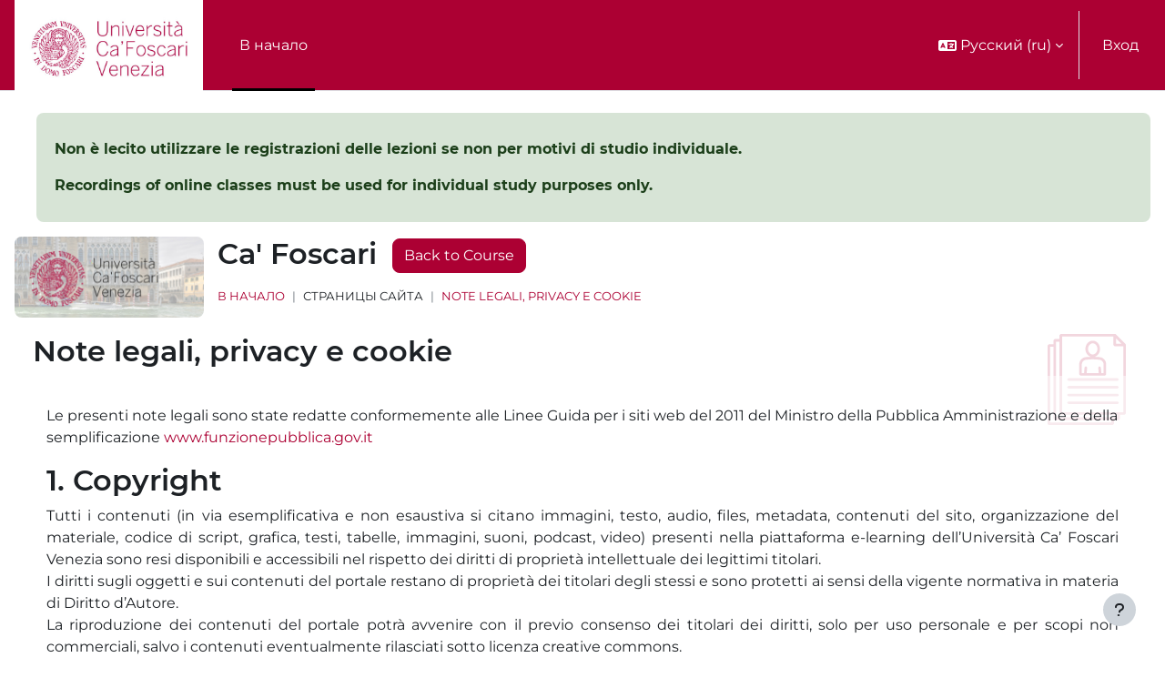

--- FILE ---
content_type: text/html; charset=utf-8
request_url: https://moodle.unive.it/mod/page/view.php?id=25296&lang=ru
body_size: 15756
content:
<!DOCTYPE html>

<html  dir="ltr" lang="ru" xml:lang="ru">
<head>


    <title>Ca' Foscari: Note legali, privacy e cookie | Ca' Foscari</title>
    <link rel="icon" type="image/png" sizes="144x144" href="https://moodle.unive.it/pluginfile.php/1/theme_continuum/allfavicon/1596640468/android-icon-144x144.png">
    <link rel="icon" type="image/png" sizes="192x192" href="https://moodle.unive.it/pluginfile.php/1/theme_continuum/allfavicon/1596640468/android-icon-192x192.png">
    <link rel="icon" type="image/png" sizes="36x36" href="https://moodle.unive.it/pluginfile.php/1/theme_continuum/allfavicon/1596640468/android-icon-36x36.png">
    <link rel="icon" type="image/png" sizes="48x48" href="https://moodle.unive.it/pluginfile.php/1/theme_continuum/allfavicon/1596640468/android-icon-48x48.png">
    <link rel="icon" type="image/png" sizes="72x72" href="https://moodle.unive.it/pluginfile.php/1/theme_continuum/allfavicon/1596640468/android-icon-72x72.png">
    <link rel="icon" type="image/png" sizes="96x96" href="https://moodle.unive.it/pluginfile.php/1/theme_continuum/allfavicon/1596640468/android-icon-96x96.png">
    <link rel="apple-touch-icon"  href="https://moodle.unive.it/pluginfile.php/1/theme_continuum/allfavicon/1596640468/apple-icon-114x114.png">
    <link rel="apple-touch-icon"  href="https://moodle.unive.it/pluginfile.php/1/theme_continuum/allfavicon/1596640468/apple-icon-120x120.png">
    <link rel="apple-touch-icon"  href="https://moodle.unive.it/pluginfile.php/1/theme_continuum/allfavicon/1596640468/apple-icon-144x144.png">
    <link rel="apple-touch-icon"  href="https://moodle.unive.it/pluginfile.php/1/theme_continuum/allfavicon/1596640468/apple-icon-152x152.png">
    <link rel="apple-touch-icon"  href="https://moodle.unive.it/pluginfile.php/1/theme_continuum/allfavicon/1596640468/apple-icon-180x180.png">
    <link rel="apple-touch-icon"  href="https://moodle.unive.it/pluginfile.php/1/theme_continuum/allfavicon/1596640468/apple-icon-57x57.png">
    <link rel="apple-touch-icon"  href="https://moodle.unive.it/pluginfile.php/1/theme_continuum/allfavicon/1596640468/apple-icon-60x60.png">
    <link rel="apple-touch-icon"  href="https://moodle.unive.it/pluginfile.php/1/theme_continuum/allfavicon/1596640468/apple-icon-72x72.png">
    <link rel="apple-touch-icon"  href="https://moodle.unive.it/pluginfile.php/1/theme_continuum/allfavicon/1596640468/apple-icon-76x76.png">
    <link rel="apple-touch-icon"  href="https://moodle.unive.it/pluginfile.php/1/theme_continuum/allfavicon/1596640468/apple-icon-precomposed.png">
    <link rel="apple-touch-icon"  href="https://moodle.unive.it/pluginfile.php/1/theme_continuum/allfavicon/1596640468/apple-icon.png">
    <link rel="shortcut icon" href="https://moodle.unive.it/pluginfile.php/1/theme_continuum/allfavicon/1596640468/favicon.ico" />
    <meta name="msapplication-TileImage" content="https://moodle.unive.it/pluginfile.php/1/theme_continuum/allfavicon/1596640468/ms-icon-144x144.png">
    <meta name="msapplication-TileImage" content="https://moodle.unive.it/pluginfile.php/1/theme_continuum/allfavicon/1596640468/ms-icon-150x150.png">
    <meta name="msapplication-TileImage" content="https://moodle.unive.it/pluginfile.php/1/theme_continuum/allfavicon/1596640468/ms-icon-310x310.png">
    <meta name="msapplication-TileImage" content="https://moodle.unive.it/pluginfile.php/1/theme_continuum/allfavicon/1596640468/ms-icon-70x70.png">
    <meta name="msapplication-TileColor" content="#ffffff">
    <meta name="theme-color" content="#ffffff">
    <link rel="preconnect" href="https://fonts.gstatic.com">
     <style>
     </style>

    

    <meta http-equiv="Content-Type" content="text/html; charset=utf-8" />
<meta name="keywords" content="Ca' Foscari: Note legali, privacy e cookie | Ca' Foscari" />
<link rel="stylesheet" type="text/css" href="https://moodle.unive.it/theme/yui_combo.php?rollup/3.18.1/yui-moodlesimple-min.css" /><script id="firstthemesheet" type="text/css">/** Required in order to fix style inclusion problems in IE with YUI **/</script><link rel="stylesheet" type="text/css" href="https://moodle.unive.it/theme/styles.php/continuum/1769008520_1768186240/all" />
<script>
//<![CDATA[
var M = {}; M.yui = {};
M.pageloadstarttime = new Date();
M.cfg = {"wwwroot":"https:\/\/moodle.unive.it","apibase":"https:\/\/moodle.unive.it\/r.php\/api","homeurl":{},"sesskey":"ivv9dBqdGe","sessiontimeout":"14400","sessiontimeoutwarning":1200,"themerev":"1769008520","slasharguments":1,"theme":"continuum","iconsystemmodule":"core\/icon_system_fontawesome","jsrev":"1768186080","admin":"admin","svgicons":true,"usertimezone":"\u0415\u0432\u0440\u043e\u043f\u0430\/\u0420\u0438\u043c","language":"ru","courseId":1,"courseContextId":2,"contextid":53144,"contextInstanceId":25296,"langrev":1769051523,"templaterev":"1768186080","siteId":1,"userId":0};var yui1ConfigFn = function(me) {if(/-skin|reset|fonts|grids|base/.test(me.name)){me.type='css';me.path=me.path.replace(/\.js/,'.css');me.path=me.path.replace(/\/yui2-skin/,'/assets/skins/sam/yui2-skin')}};
var yui2ConfigFn = function(me) {var parts=me.name.replace(/^moodle-/,'').split('-'),component=parts.shift(),module=parts[0],min='-min';if(/-(skin|core)$/.test(me.name)){parts.pop();me.type='css';min=''}
if(module){var filename=parts.join('-');me.path=component+'/'+module+'/'+filename+min+'.'+me.type}else{me.path=component+'/'+component+'.'+me.type}};
YUI_config = {"debug":false,"base":"https:\/\/moodle.unive.it\/lib\/yuilib\/3.18.1\/","comboBase":"https:\/\/moodle.unive.it\/theme\/yui_combo.php?","combine":true,"filter":null,"insertBefore":"firstthemesheet","groups":{"yui2":{"base":"https:\/\/moodle.unive.it\/lib\/yuilib\/2in3\/2.9.0\/build\/","comboBase":"https:\/\/moodle.unive.it\/theme\/yui_combo.php?","combine":true,"ext":false,"root":"2in3\/2.9.0\/build\/","patterns":{"yui2-":{"group":"yui2","configFn":yui1ConfigFn}}},"moodle":{"name":"moodle","base":"https:\/\/moodle.unive.it\/theme\/yui_combo.php?m\/1768186080\/","combine":true,"comboBase":"https:\/\/moodle.unive.it\/theme\/yui_combo.php?","ext":false,"root":"m\/1768186080\/","patterns":{"moodle-":{"group":"moodle","configFn":yui2ConfigFn}},"filter":null,"modules":{"moodle-core-lockscroll":{"requires":["plugin","base-build"]},"moodle-core-blocks":{"requires":["base","node","io","dom","dd","dd-scroll","moodle-core-dragdrop","moodle-core-notification"]},"moodle-core-maintenancemodetimer":{"requires":["base","node"]},"moodle-core-handlebars":{"condition":{"trigger":"handlebars","when":"after"}},"moodle-core-event":{"requires":["event-custom"]},"moodle-core-chooserdialogue":{"requires":["base","panel","moodle-core-notification"]},"moodle-core-dragdrop":{"requires":["base","node","io","dom","dd","event-key","event-focus","moodle-core-notification"]},"moodle-core-actionmenu":{"requires":["base","event","node-event-simulate"]},"moodle-core-notification":{"requires":["moodle-core-notification-dialogue","moodle-core-notification-alert","moodle-core-notification-confirm","moodle-core-notification-exception","moodle-core-notification-ajaxexception"]},"moodle-core-notification-dialogue":{"requires":["base","node","panel","escape","event-key","dd-plugin","moodle-core-widget-focusafterclose","moodle-core-lockscroll"]},"moodle-core-notification-alert":{"requires":["moodle-core-notification-dialogue"]},"moodle-core-notification-confirm":{"requires":["moodle-core-notification-dialogue"]},"moodle-core-notification-exception":{"requires":["moodle-core-notification-dialogue"]},"moodle-core-notification-ajaxexception":{"requires":["moodle-core-notification-dialogue"]},"moodle-core_availability-form":{"requires":["base","node","event","event-delegate","panel","moodle-core-notification-dialogue","json"]},"moodle-course-util":{"requires":["node"],"use":["moodle-course-util-base"],"submodules":{"moodle-course-util-base":{},"moodle-course-util-section":{"requires":["node","moodle-course-util-base"]},"moodle-course-util-cm":{"requires":["node","moodle-course-util-base"]}}},"moodle-course-categoryexpander":{"requires":["node","event-key"]},"moodle-course-management":{"requires":["base","node","io-base","moodle-core-notification-exception","json-parse","dd-constrain","dd-proxy","dd-drop","dd-delegate","node-event-delegate"]},"moodle-course-dragdrop":{"requires":["base","node","io","dom","dd","dd-scroll","moodle-core-dragdrop","moodle-core-notification","moodle-course-coursebase","moodle-course-util"]},"moodle-form-dateselector":{"requires":["base","node","overlay","calendar"]},"moodle-form-shortforms":{"requires":["node","base","selector-css3","moodle-core-event"]},"moodle-question-chooser":{"requires":["moodle-core-chooserdialogue"]},"moodle-question-searchform":{"requires":["base","node"]},"moodle-availability_completion-form":{"requires":["base","node","event","moodle-core_availability-form"]},"moodle-availability_date-form":{"requires":["base","node","event","io","moodle-core_availability-form"]},"moodle-availability_grade-form":{"requires":["base","node","event","moodle-core_availability-form"]},"moodle-availability_group-form":{"requires":["base","node","event","moodle-core_availability-form"]},"moodle-availability_grouping-form":{"requires":["base","node","event","moodle-core_availability-form"]},"moodle-availability_profile-form":{"requires":["base","node","event","moodle-core_availability-form"]},"moodle-mod_assign-history":{"requires":["node","transition"]},"moodle-mod_attendance-groupfilter":{"requires":["base","node"]},"moodle-mod_quiz-util":{"requires":["node","moodle-core-actionmenu"],"use":["moodle-mod_quiz-util-base"],"submodules":{"moodle-mod_quiz-util-base":{},"moodle-mod_quiz-util-slot":{"requires":["node","moodle-mod_quiz-util-base"]},"moodle-mod_quiz-util-page":{"requires":["node","moodle-mod_quiz-util-base"]}}},"moodle-mod_quiz-questionchooser":{"requires":["moodle-core-chooserdialogue","moodle-mod_quiz-util","querystring-parse"]},"moodle-mod_quiz-autosave":{"requires":["base","node","event","event-valuechange","node-event-delegate","io-form","datatype-date-format"]},"moodle-mod_quiz-modform":{"requires":["base","node","event"]},"moodle-mod_quiz-toolboxes":{"requires":["base","node","event","event-key","io","moodle-mod_quiz-quizbase","moodle-mod_quiz-util-slot","moodle-core-notification-ajaxexception"]},"moodle-mod_quiz-dragdrop":{"requires":["base","node","io","dom","dd","dd-scroll","moodle-core-dragdrop","moodle-core-notification","moodle-mod_quiz-quizbase","moodle-mod_quiz-util-base","moodle-mod_quiz-util-page","moodle-mod_quiz-util-slot","moodle-course-util"]},"moodle-mod_quiz-quizbase":{"requires":["base","node"]},"moodle-message_airnotifier-toolboxes":{"requires":["base","node","io"]},"moodle-editor_atto-editor":{"requires":["node","transition","io","overlay","escape","event","event-simulate","event-custom","node-event-html5","node-event-simulate","yui-throttle","moodle-core-notification-dialogue","moodle-editor_atto-rangy","handlebars","timers","querystring-stringify"]},"moodle-editor_atto-plugin":{"requires":["node","base","escape","event","event-outside","handlebars","event-custom","timers","moodle-editor_atto-menu"]},"moodle-editor_atto-menu":{"requires":["moodle-core-notification-dialogue","node","event","event-custom"]},"moodle-editor_atto-rangy":{"requires":[]},"moodle-report_eventlist-eventfilter":{"requires":["base","event","node","node-event-delegate","datatable","autocomplete","autocomplete-filters"]},"moodle-report_loglive-fetchlogs":{"requires":["base","event","node","io","node-event-delegate"]},"moodle-gradereport_history-userselector":{"requires":["escape","event-delegate","event-key","handlebars","io-base","json-parse","moodle-core-notification-dialogue"]},"moodle-qbank_editquestion-chooser":{"requires":["moodle-core-chooserdialogue"]},"moodle-tool_lp-dragdrop-reorder":{"requires":["moodle-core-dragdrop"]},"moodle-assignfeedback_editpdf-editor":{"requires":["base","event","node","io","graphics","json","event-move","event-resize","transition","querystring-stringify-simple","moodle-core-notification-dialog","moodle-core-notification-alert","moodle-core-notification-warning","moodle-core-notification-exception","moodle-core-notification-ajaxexception"]},"moodle-atto_accessibilitychecker-button":{"requires":["color-base","moodle-editor_atto-plugin"]},"moodle-atto_accessibilityhelper-button":{"requires":["moodle-editor_atto-plugin"]},"moodle-atto_align-button":{"requires":["moodle-editor_atto-plugin"]},"moodle-atto_bold-button":{"requires":["moodle-editor_atto-plugin"]},"moodle-atto_charmap-button":{"requires":["moodle-editor_atto-plugin"]},"moodle-atto_clear-button":{"requires":["moodle-editor_atto-plugin"]},"moodle-atto_collapse-button":{"requires":["moodle-editor_atto-plugin"]},"moodle-atto_emojipicker-button":{"requires":["moodle-editor_atto-plugin"]},"moodle-atto_emoticon-button":{"requires":["moodle-editor_atto-plugin"]},"moodle-atto_equation-button":{"requires":["moodle-editor_atto-plugin","moodle-core-event","io","event-valuechange","tabview","array-extras"]},"moodle-atto_h5p-button":{"requires":["moodle-editor_atto-plugin"]},"moodle-atto_html-beautify":{},"moodle-atto_html-codemirror":{"requires":["moodle-atto_html-codemirror-skin"]},"moodle-atto_html-button":{"requires":["promise","moodle-editor_atto-plugin","moodle-atto_html-beautify","moodle-atto_html-codemirror","event-valuechange"]},"moodle-atto_image-button":{"requires":["moodle-editor_atto-plugin"]},"moodle-atto_indent-button":{"requires":["moodle-editor_atto-plugin"]},"moodle-atto_italic-button":{"requires":["moodle-editor_atto-plugin"]},"moodle-atto_link-button":{"requires":["moodle-editor_atto-plugin"]},"moodle-atto_managefiles-usedfiles":{"requires":["node","escape"]},"moodle-atto_managefiles-button":{"requires":["moodle-editor_atto-plugin"]},"moodle-atto_media-button":{"requires":["moodle-editor_atto-plugin","moodle-form-shortforms"]},"moodle-atto_noautolink-button":{"requires":["moodle-editor_atto-plugin"]},"moodle-atto_orderedlist-button":{"requires":["moodle-editor_atto-plugin"]},"moodle-atto_recordrtc-recording":{"requires":["moodle-atto_recordrtc-button"]},"moodle-atto_recordrtc-button":{"requires":["moodle-editor_atto-plugin","moodle-atto_recordrtc-recording"]},"moodle-atto_rtl-button":{"requires":["moodle-editor_atto-plugin"]},"moodle-atto_strike-button":{"requires":["moodle-editor_atto-plugin"]},"moodle-atto_subscript-button":{"requires":["moodle-editor_atto-plugin"]},"moodle-atto_superscript-button":{"requires":["moodle-editor_atto-plugin"]},"moodle-atto_table-button":{"requires":["moodle-editor_atto-plugin","moodle-editor_atto-menu","event","event-valuechange"]},"moodle-atto_title-button":{"requires":["moodle-editor_atto-plugin"]},"moodle-atto_underline-button":{"requires":["moodle-editor_atto-plugin"]},"moodle-atto_undo-button":{"requires":["moodle-editor_atto-plugin"]},"moodle-atto_unorderedlist-button":{"requires":["moodle-editor_atto-plugin"]}}},"gallery":{"name":"gallery","base":"https:\/\/moodle.unive.it\/lib\/yuilib\/gallery\/","combine":true,"comboBase":"https:\/\/moodle.unive.it\/theme\/yui_combo.php?","ext":false,"root":"gallery\/1768186080\/","patterns":{"gallery-":{"group":"gallery"}}}},"modules":{"core_filepicker":{"name":"core_filepicker","fullpath":"https:\/\/moodle.unive.it\/lib\/javascript.php\/1768186080\/repository\/filepicker.js","requires":["base","node","node-event-simulate","json","async-queue","io-base","io-upload-iframe","io-form","yui2-treeview","panel","cookie","datatable","datatable-sort","resize-plugin","dd-plugin","escape","moodle-core_filepicker","moodle-core-notification-dialogue"]},"core_comment":{"name":"core_comment","fullpath":"https:\/\/moodle.unive.it\/lib\/javascript.php\/1768186080\/comment\/comment.js","requires":["base","io-base","node","json","yui2-animation","overlay","escape"]}},"logInclude":[],"logExclude":[],"logLevel":null};
M.yui.loader = {modules: {}};

//]]>
</script>
<meta name="robots" content="index,follow"/>

<meta name="moodle-validation" content="7663c436b176b292b26fa8069cc2bf07">
    <script>
    (function() {
        if (!('serviceWorker' in navigator)) {
            return;
        }
        var root = (window.M && M.cfg && M.cfg.wwwroot) || window.location.origin || '';
        var scope = root.endsWith('/') ? root : root + '/';
        navigator.serviceWorker.getRegistrations().then(function(registrations) {
            registrations.forEach(function(reg) {
                if (!reg.scope || reg.scope.indexOf(scope) === 0) {
                    reg.unregister();
                }
            });
        }).catch(function() {
            if (navigator.serviceWorker.getRegistration) {
                navigator.serviceWorker.getRegistration().then(function(reg) {
                    if (reg && reg.unregister) {
                        reg.unregister();
                    }
                }).catch(function() {});
            }
        });
        if (window.caches && typeof window.caches.keys === 'function') {
            window.caches.keys().then(function(keys) {
                keys.filter(function(name) {
                    return name === 'continuum-pwa' || name.indexOf('app_') === 0;
                }).forEach(function(name) {
                    window.caches.delete(name).catch(function() {});
                });
            }).catch(function() {});
        }
    })();
    </script>
    <meta name="viewport" content="width=device-width, initial-scale=1.0">
</head>

<body  id="page-mod-page-view" class="format-site limitedwidth  path-mod path-mod-page chrome dir-ltr lang-ru yui-skin-sam yui3-skin-sam moodle-unive-it pagelayout-incourse course-1 context-53144 cmid-25296 cm-type-page notloggedin theme uses-drawers continuum basecontinuum continuum_guest  rootcategry themeskin-m40 role_no guest  ontopslide ">
<div class="toast-wrapper mx-auto py-0 fixed-top" role="status" aria-live="polite"></div>
<div id="page-wrapper" class="d-print-block">

    <div>
    <a class="sr-only sr-only-focusable" href="#maincontent">Перейти к основному содержанию</a>
</div><script src="https://moodle.unive.it/lib/javascript.php/1768186080/lib/polyfills/polyfill.js"></script>
<script src="https://moodle.unive.it/theme/yui_combo.php?rollup/3.18.1/yui-moodlesimple-min.js"></script><script src="https://moodle.unive.it/lib/javascript.php/1768186080/lib/javascript-static.js"></script>
<script>
//<![CDATA[
document.body.className += ' jsenabled';
//]]>
</script>



        


    <div id="mttopheader" class="bg-dark text-light">
    <nav class="navbar  bg-dark text-light  fixed-top navbar-light bg-white navbar-expand" aria-label="Навигация по сайту">
    
        <button class="navbar-toggler aabtn d-block d-md-none p-1 m-1 border-0" data-toggler="drawers" data-action="toggle" data-target="theme_boost-drawers-primary">
            <span class="fa fa-bars fa-2x"></span>
            <span class="sr-only">Боковая панель</span>
        </button>
    
            <a href="https://moodle.unive.it" class="navbar-brand aabtnhas-logo">
    
                    
                    <span class="logo mobilelogo   d-inline d-sm-none ">
                        <img class="mainlogosize" width=" 300 " height=" 300 " src=" https://moodle.unive.it/pluginfile.php/1/theme_continuum/mobilelogo/1684786405/CF_moeca_pos.png " alt="Ca&#039; Foscari">
                    </span>
    
                    <span class="logo   d-none d-sm-block  ">
    
    
                        <img class="mainlogosize" width="600" height="290" src="https://moodle.unive.it/pluginfile.php/1/core_admin/logocompact/0/1532349652/logo_unive.jpg" alt="Ca&#039; Foscari">
    
    
                    </span>
                <h1 class="d-none" aria-hidden="true">Ca&#039; Foscari</h1>
            </a>
    
        <ul class="navbar-nav d-none d-md-flex mr-3 tenantswitch">
            
        </ul>
        
            <div class="primary-navigation">
                <nav class="moremenu navigation">
                    <ul id="moremenu-697268efb993b-navbar-nav" role="menubar" class="nav more-nav navbar-nav">
                                <li data-key="home" class="nav-item" role="none" data-forceintomoremenu="false">
                                            <a role="menuitem" class="nav-link active "
                                                href="https://moodle.unive.it/"
                                                
                                                aria-current="true"
                                                data-disableactive="true"
                                                
                                            >
                                                В начало
                                            </a>
                                </li>
                        <li role="none" class="nav-item dropdown dropdownmoremenu d-none" data-region="morebutton">
                            <a class="dropdown-toggle nav-link " href="#" id="moremenu-dropdown-697268efb993b" role="menuitem" data-toggle="dropdown" aria-haspopup="true" aria-expanded="false" tabindex="-1">
                                Дополнительно
                            </a>
                            <ul class="dropdown-menu dropdown-menu-left" data-region="moredropdown" aria-labelledby="moremenu-dropdown-697268efb993b" role="menu">
                            </ul>
                        </li>
                    </ul>
                </nav>
            </div>
    
        <ul class="navbar-nav d-none d-md-flex my-1 px-1">
            <!-- page_heading_menu -->
            
        </ul>
    
        <div id="usernavigation" class="navbar-nav ml-auto">
                <div class="langmenu">
                    <div class="dropdown show">
                        <a href="#" role="button" id="lang-menu-toggle" data-toggle="dropdown" aria-label="Язык" aria-haspopup="true" aria-controls="lang-action-menu" class="btn dropdown-toggle">
                            <i class="icon fa fa-language fa-fw me-1" aria-hidden="true"></i>
                            <span class="langbutton">
                                Русский ‎(ru)‎
                            </span>
                            <b class="caret"></b>
                        </a>
                        <div role="menu" aria-labelledby="lang-menu-toggle" id="lang-action-menu" class="dropdown-menu dropdown-menu-right">
                                    <a href="https://moodle.unive.it/mod/page/view.php?id=25296&amp;lang=en" class="dropdown-item ps-5" role="menuitem" 
                                            lang="en" >
                                        English ‎(en)‎
                                    </a>
                                    <a href="https://moodle.unive.it/mod/page/view.php?id=25296&amp;lang=es_es" class="dropdown-item ps-5" role="menuitem" 
                                            lang="es" >
                                        Español - España ‎(es_es)‎
                                    </a>
                                    <a href="https://moodle.unive.it/mod/page/view.php?id=25296&amp;lang=es" class="dropdown-item ps-5" role="menuitem" 
                                            lang="es" >
                                        Español - Internacional ‎(es)‎
                                    </a>
                                    <a href="https://moodle.unive.it/mod/page/view.php?id=25296&amp;lang=it" class="dropdown-item ps-5" role="menuitem" 
                                            lang="it" >
                                        Italiano ‎(it)‎
                                    </a>
                                    <a href="#" class="dropdown-item ps-5" role="menuitem" aria-current="true"
                                            >
                                        Русский ‎(ru)‎
                                    </a>
                                    <a href="https://moodle.unive.it/mod/page/view.php?id=25296&amp;lang=uk" class="dropdown-item ps-5" role="menuitem" 
                                            lang="uk" >
                                        Українська ‎(uk)‎
                                    </a>
                                    <a href="https://moodle.unive.it/mod/page/view.php?id=25296&amp;lang=ja" class="dropdown-item ps-5" role="menuitem" 
                                            lang="ja" >
                                        日本語 ‎(ja)‎
                                    </a>
                        </div>
                    </div>
                </div>
                <div class="divider border-left h-75 align-self-center mx-1"></div>
            
            
    
    
            
    
    
            <div class="d-flex align-items-stretch usermenu-container" data-region="usermenu">
                    <div class="usermenu">
                            <span class="login ps-2">
                                    <a class="btn btn-primary" href="https://moodle.unive.it/login/index.php">Вход</a>
                            </span>
                    </div>
            </div>
            
              <div class="d-flex align-items-stretch usermenu-container loginmtsalm" data-region="usermenu"><div class="usermenu">
                            <span class="login ps-2">
                                   <a class="btn btn-primary" href="/auth/mtsaml/">Single Sign On</a>
                            </span>
                    </div></div>
            
            
        </div>
    </nav>
    </div>

<div  class="drawer drawer-left drawer-primary d-print-none not-initialized" data-region="fixed-drawer" id="theme_boost-drawers-primary" data-preference="" data-state="show-drawer-primary" data-forceopen="0" data-close-on-resize="1">
    <div class="drawerheader">
        <button
            class="btn drawertoggle icon-no-margin hidden"
            data-toggler="drawers"
            data-action="closedrawer"
            data-target="theme_boost-drawers-primary"
            data-toggle="tooltip"
            data-placement="right"
            title="Закрыть панель"
        >
            <i class="icon fa fa-xmark fa-fw " aria-hidden="true" ></i>
        </button>
                <a
            href="https://moodle.unive.it/"
            title="Ca' Foscari"
            data-region="site-home-link"
            class="aabtn text-reset d-flex align-items-center py-1 h-100"
        >
                <img src="https://moodle.unive.it/pluginfile.php/1/core_admin/logocompact/300x300/1769008520/logo_unive.jpg" class="logo py-1 h-100" alt="Ca&#039; Foscari">
        </a>

        <div class="drawerheadercontent hidden">
            
        </div>
    </div>
    <div class="drawercontent drag-container" data-usertour="scroller">
                <div class="list-group">
                <a href="https://moodle.unive.it/" class="list-group-item list-group-item-action active " aria-current="true">
                    В начало
                </a>
        </div>

    </div>
</div>
    <div id="page" data-region="mainpage" data-usertour="scroller" class="drawers   drag-container">
        <div class="ml-4 mt-4 mr-0 mb-0" id="mtmesagealt"><div class="container-fluid"><div class="row"><div class="alert alert-success w-100 mb-0" role="alert"><p></p>
<p><strong><span lang="it" xml:lang="it">Non è lecito utilizzare le registrazioni delle lezioni se non per motivi di studio individuale.</span></strong></p>
<p dir="ltr"><strong><span lang="en" xml:lang="en">Recordings of online classes must be used for individual study purposes only.</span></strong></p>
<p></p>
<p dir="ltr" style="text-align:left;"></p></div></div></div></div>

        <div id="actheader" class="row m-0 py-3">
<div class="col-md-2 p-0 imgheader">
<div class="embed-responsive embed-responsive-21by9">
<img alt="Ca' Foscari" class="embed-responsive-item rounded" src="https://moodle.unive.it/pluginfile.php/1/theme_continuum/courseplaceholder/1684774395/placeholder_corso.jpg">
</div>
</div>
<div class="col-md-10 descrheader">
		<h2 class="pb-3 m-0">Ca' Foscari
        <a class="btn btn-primary ml-2 backtocourse" href="https://moodle.unive.it/course/view.php?id=1">Back to Course</a>
        </h2>
        <div class="topbreadcrumbs">
        <header id="page-header" class="row header-maxwidth d-print-none pxtop-0">
    <div class="col-12 pt-3  pb-3 px-0">
        <div class=" ">
            <div class=" ">

                <div class="d-flex flex-wrap px-0 cont-navbar-container">
                      <div id="page-navbar">
                          <nav aria-label="Панель навигации">
    <ol class="breadcrumb">
                <li class="breadcrumb-item">
                    <a href="https://moodle.unive.it/"
                        
                        
                        
                    >
                        В начало
                    </a>
                </li>
        
                <li class="breadcrumb-item">
                    <span >
                        Страницы сайта
                    </span>
                </li>
        
                <li class="breadcrumb-item">
                    <a href="https://moodle.unive.it/mod/page/view.php?id=25296"
                        aria-current="page"
                        title="Страница"
                        
                    >
                        Note legali, privacy e cookie
                    </a>
                </li>
        </ol>
</nav>
                      </div>

                    <div class="ml-auto d-flex">
                        
                    </div>
                    <div id="course-header">
                        
                    </div>

                    <div class="header-actions-container flex-shrink-0" data-region="header-actions-container">
                    </div>
                </div>
            </div>
        </div>
    </div>
</header>
        </div>
</div>

</div>
        
        

        <div id="topofscroll" class="main-inner  mt-0  mt-0 ">
            
            <div class="drawer-toggles d-flex">
            </div>

            <div id="page-content" class="pb-3 d-print-block">
                <div id="region-main-box">
                    <section id="region-main" aria-label="Содержимое" style="background-image:url(https://moodle.unive.it/pluginfile.php/1/theme_continuum/bgsinnerplacepage/1684773093/pagina.png); background-size: auto auto; background-repeat: no-repeat; background-position: right top;">


                        <span class="notifications" id="user-notifications"></span>
                            <div class="row m-0">
                            <span id="maincontent"></span>
                            
                            <div class="col-md-10 pl-0">
                                <h2>Note legali, privacy e cookie</h2>
                            <div class="activity-header" data-for="page-activity-header">
                                    <span class="sr-only">Требуемые условия завершения</span>
                                    <div data-region="activity-information" data-activityname="Note legali, privacy e cookie" class="activity-information">


</div>
</div>
                            </div>
                                                         </div>

                        <div role="main"><div class="box py-3 generalbox center clearfix"><div class="no-overflow"><p>

</p><p>Le presenti note legali sono
state redatte conformemente alle Linee Guida per i siti web del 2011 del
Ministro della Pubblica Amministrazione e della semplificazione <a href="http://www.funzionepubblica.gov.it">www.funzionepubblica.gov.it</a> &nbsp;&nbsp;

</p><h2>1. Copyright</h2>

<p style="margin-bottom:0cm;margin-bottom:.0001pt;text-align:
justify">Tutti i contenuti (in via esemplificativa e non esaustiva si citano
immagini, testo, audio, files, metadata, contenuti del sito, organizzazione del
materiale, codice di script, grafica, testi, tabelle, immagini, suoni, podcast,
video) presenti nella piattaforma e-learning dell’Università Ca’ Foscari
Venezia sono resi disponibili e accessibili nel rispetto dei diritti di
proprietà intellettuale dei legittimi titolari.</p>

<p style="margin-bottom:0cm;margin-bottom:.0001pt;text-align:
justify">I diritti sugli oggetti e sui contenuti del portale restano di
proprietà dei titolari degli stessi e sono protetti ai sensi della vigente
normativa in materia di Diritto d’Autore.</p>

<p style="margin-bottom:0cm;margin-bottom:.0001pt;text-align:
justify">La riproduzione dei contenuti del portale potrà avvenire con il previo
consenso dei titolari dei diritti, solo per uso personale e per scopi non
commerciali, salvo i contenuti eventualmente rilasciati sotto licenza creative
commons.</p>

<p style="margin-bottom:0cm;margin-bottom:.0001pt;text-align:
justify">In caso di riproduzione dei contenuti del portale è necessario citarne
la fonte.</p>

<p style="margin-bottom:0cm;margin-bottom:.0001pt;text-align:
justify">Per qualsiasi informazione o dubbio sui contenuti pubblicati e sulle
relative licenze di utilizzo, è possibile inviare un'e-mail con oggetto
"diritto d'autore" all'indirizzo elearning@unive.it.</p>

<h2>2. Utilizzo della piattaforma <a href="https://moodle.unive.it/" class="_blanktarget">https://moodle.unive.it/</a></h2>

<p style="margin-bottom:0cm;margin-bottom:.0001pt;text-align:
justify">La piattaforma per l’e-learning dell’Università Ca’ Foscari Venezia (<a href="https://moodle.unive.it/">https://moodle.unive.it/</a>) è finalizzata a
svolgere attività di e-learning rivolte a studenti e personale dell’Ateneo.</p>

<p style="margin-bottom:0cm;margin-bottom:.0001pt;text-align:
justify">L’Università Ca’ Foscari Venezia non potrà essere ritenuta in alcun
modo responsabile dei danni di qualsiasi natura causati direttamente o
indirettamente dall'accesso e fruizione della piattaforma e-learning e dei
relativi servizi oppure dall'utilizzo degli strumenti interattivi.</p>

<p style="margin-bottom:0cm;margin-bottom:.0001pt;text-align:
justify">L’Università Ca’ Foscari Venezia non rilascia alcun tipo di garanzia,
esplicita o implicita, riguardo i contenuti e le informazioni presenti sul
sito, ivi compresi, senza alcuna limitazione, la liceità, il diritto di
proprietà, la convenienza o l'adeguatezza a particolari scopi o usi.</p>

<p style="margin-bottom:0cm;margin-bottom:.0001pt;text-align:
justify">L’Università Ca’ Foscari Venezia inoltre non è in alcun modo
responsabile per i servizi di connettività utilizzati dagli utenti della
piattaforma e-learning d’Ateneo per la fruizione dei relativi servizi.</p>

<p style="margin-bottom:0cm;margin-bottom:.0001pt;text-align:
justify">L’Università Ca’ Foscari Venezia si riserva il diritto di inibire o
proibire o sospendere, in qualsiasi momento e senza preavviso, l'accesso al
presente sito ed ai relativi servizi.</p>

<h2>3. Accesso a siti esterni collegati</h2>

<p style="margin-bottom:0cm;margin-bottom:.0001pt;text-align:
justify">L'esistenza di un collegamento ipertestuale (link) verso un altro sito
non comporta alcuna approvazione, neanche parziale e/o indiretta, da parte
dell’Università Ca’ Foscari Venezia circa il contenuto o l'utilizzazione del
sito esterno. Il sito esterno è completamente indipendente dalla piattaforma
e-learning d’Ateneo, che non ha alcun potere di controllo sui contenuti, sulla
qualità e completezza delle informazioni del sito in questione.</p>

<p style="margin-bottom:0cm;margin-bottom:.0001pt;text-align:
justify">L’Università Ca’ Foscari Venezia non può essere ritenuta in alcun modo
responsabile direttamente o indirettamente dei contenuti, dei servizi e dei
programmi contenuti nei siti internet esterni collegati alla piattaforma
e-learning di Ateneo e del loro relativo utilizzo da parte degli utenti. Ogni
responsabilità sui contenuti e sull’utilizzo dei siti esterni ricade
direttamente sui relativi titolari e/o responsabili.</p>

<p style="margin-bottom:0cm;margin-bottom:.0001pt;text-align:
justify">Per l’eventuale presenza dell’Università Ca’ Foscari Venezia sui
social media, si rimanda alle relative condizioni di servizio in materia di
copyright, che gli utenti sono tenuti a conoscere e a verificare.</p>

<p style="margin-bottom:0cm;margin-bottom:.0001pt;text-align:
justify">L’Università Ca’ Foscari Venezia inoltre non è in alcun modo
responsabile per i servizi di connettività, utilizzati dagli utenti del Portale
d’Ateneo, per la connessione ai siti esterni collegati e per l’utilizzo dei
relativi servizi.</p>

<h2>4. Download</h2>

<p style="margin-bottom:0cm;margin-bottom:.0001pt;text-align:
justify">Gli oggetti, i programmi e i prodotti (a titolo esemplificativo
documentazione, software ecc.) reperibili via download nella piattaforma
e-learning di Ateneo sono tutelati ai sensi della vigente normativa in materia
di diritto d’autore e di proprietà industriale. Il download potrà avvenire per
scopi non commerciali e previa verifica delle condizioni di utilizzo stabilite
dai legittimi titolari.</p>

<p style="margin-bottom:0cm;margin-bottom:.0001pt;text-align:
justify">L’Università Ca’ Foscari Venezia esorta gli utenti a verificare sempre
i diritti e le condizioni di utilizzo dei programmi e dei prodotti reperibili
via download e si ritiene esplicitamente sollevata da qualsiasi responsabilità
in merito.</p>

<p style="margin-bottom:0cm;margin-bottom:.0001pt;text-align:
justify">L'Università Ca’ Foscari Venezia non garantisce la qualità, la
sicurezza e la compatibilità dei programmi e dei prodotti reperibili via
download con i sistemi in uso e si ritiene esente da qualsiasi responsabilità
in merito.</p>

<h2>5. Virus informatici</h2>

<p>L’Università Ca’ Foscari Venezia non garantisce che la
piattaforma e-elearning di Ateneo sia priva di errori o virus. L’Università Ca’
Foscari Venezia, i suoi fornitori e i suoi collaboratori non sono responsabili
per i danni subiti dall’utente a causa di tali elementi di carattere
distruttivo.</p>

<h2>6. Privacy</h2>

<p style="margin-bottom:0cm;margin-bottom:.0001pt;text-align:
justify">Informativa ai sensi dell'art. 13 del decreto legislativo 30 giugno
2003 n. 196:</p>

<p style="margin-bottom:0cm;margin-bottom:.0001pt;text-align:
justify">Ai sensi dell’articolo 13 del D.lgs. 196/2003, recante disposizioni in
materia di protezione dei dati personali, si informa che i dati personali
volontariamente forniti all'Università Ca' Foscari Venezia saranno dalla stessa
trattati adottando le misure idonee a garantirne la sicurezza e la
riservatezza, nel rispetto della normativa sopra richiamata.</p>

<div class="editor-indent" style="margin-left: 30px;"><h2>6.1 Finalità e modalità del trattamento dei dati</h2></div>

<div class="editor-indent" style="margin-left: 30px;"><div class="editor-indent" style="margin-left: 30px;"><h3>6.1.1. Dati di navigazione</h3>

<p style="margin-bottom:0cm;margin-bottom:.0001pt;text-align:
justify">I sistemi informatici preposti al funzionamento della piattaforma
e-learning acquisiscono automaticamente, nel loro funzionamento quotidiano,
alcuni dati personali che sono trasmessi implicitamente nell’uso di protocolli
di comunicazione web. Si tratta di dati che, se elaborati con dati detenuti da
terzi, potrebbero identificare gli utenti/visitatori. Si tratta per esempio di
indirizzo IP e nomi di domini dei computer utilizzati dagli utenti/visitatori
che si collegano alla piattaforma e-learning di Ateneo. Questi dati personali
vengono raccolti normalmente per facilitare la navigazione e/o eventuale
verifica delle attività svolte dallo studente per fini puramente didattici.</p>

<h3>6.1.2. Cookie</h3>

<p style="margin-bottom:0cm;margin-bottom:.0001pt;text-align:
justify">La piattaforma e-learning di Ateneo utilizza i cookie, brevi stringhe
di testo inviate dal server del sito al browser dell’utente/visitatore web che
vengono automaticamente salvate sul pc dell’utente/visitatore. La finalità
principale dei cookie è rendere più fruibile la navigazione del sito, quindi si
consiglia di configurare il proprio browser in modo da accettarli. Quasi tutti
i browser sono impostati per accettare i cookie, tuttavia l’utente/visitatore
può autonomamente modificare la configurazione del proprio browser e bloccare i
cookie (opt-out), come riportato qui di seguito.</p>

<p style="margin-bottom:0cm;margin-bottom:.0001pt;text-align:
justify">I cookie si distinguono in 'cookie di sessione' e 'cookie
persistenti': i primi una volta scaricati vengono poi eliminati alla chiusura
del browser; i secondi invece vengono memorizzati sul disco rigido
dell’utente/visitatore fino alla loro scadenza e vengono utilizzati
principalmente per facilitare la sua navigazione sul sito.</p>

<h3>6.1.3 Cookie utilizzati</h3>

<p style="margin-bottom:0cm;margin-bottom:.0001pt;text-align:
justify">La piattaforma e-learning di Ateneo utilizza due tipi di cookie:
cookie tecnici e cookie di terze parti.</p>

<h4>Cookie tecnici</h4>

<p style="margin-bottom:0cm;margin-bottom:.0001pt;text-align:
justify">La piattaforma e-learning di Ateneo utilizza cookie tecnici gestiti
direttamente da quest’ultima. Più precisamente si tratta di cookie di
sessione/navigazione strettamente necessari per consentire la navigazione da
parte dell’utente; in assenza di tali cookie, la piattaforma e-learning di
Ateneo potrebbe non funzionare correttamente. L'uso di cookies di sessione (che
non vengono memorizzati in modo persistente sul computer dell'utente e
svaniscono con la chiusura del browser) è strettamente limitato alla
trasmissione di identificativi di sessione (costituiti da numeri casuali
generati dal server) necessari per consentire l'esplorazione sicura ed
efficiente. I cookies di sessione utilizzati in questa piattaforma evitano il
ricorso ad altre tecniche informatiche potenzialmente pregiudizievoli per la
riservatezza della navigazione degli utenti e non consentono l'acquisizione di
dati personali identificativi dell'utente.</p>

<p style="margin-bottom:0cm;margin-bottom:.0001pt;text-align:
justify">I cookie tecnici sono utilizzati per migliorare la navigazione delle
pagine web in funzione di una serie di criteri selezionati
dall’utente/visitatore. In particolare sono utilizzati per tenere traccia di
alcune preferenze espresse dall’utente (es: informazioni relative alla lingua).</p>

<p style="margin-bottom:0cm;margin-bottom:.0001pt;text-align:
justify">I cookie analitici/di monitoraggio sono utilizzati per collezionare
informazioni sull’uso della piattaforma e-learning di Ateneo. Nello specifico
vengono utilizzati per raccogliere informazioni, in forma aggregata, sul numero
degli utenti e su come gli stessi visitano il sito. Il gestore del sito userà
queste informazioni per effettuare analisi anonime al fine di migliorare
l’utilizzo della piattaforma e/o per fini didattici. I cookie analitici/di
monitoraggio possono essere disabilitati senza nessuna conseguenza sulla
navigazione del sito. Per disabilitarli si veda la sezione successiva “Come
disabilitare i cookie”.</p>

<h4>Cookie analitici/di monitoraggio di terze parti</h4>

<p style="margin-bottom:0cm;margin-bottom:.0001pt;text-align:
justify">Il sito si può avvalere di elementi (immagini, mappe, suoni, video,
specifici link a pagine web di altri domini, ecc.) che risiedono su server
diversi dal presente sito.</p>

<h3>6.1.4 Cookie che potrebbero essere installati in alcune pagine del Servizio</h3>

<h4>Social Media, Youtube e Vimeo</h4>

<p style="margin-bottom:0cm;margin-bottom:.0001pt;text-align:
justify">Questa tipologia di cookie integra funzionalità sviluppate da terzi
all’interno delle pagine della piattaforma e-learning di Ateneo come le icone e
le preferenze espresse nei social network. Un esempio sono i “social plugin”
per Facebook, Twitter, Google+ e LinkedIn. Si tratta di parti della pagina
visitata generate direttamente dai suddetti siti ed integrate nella pagina del
sito ospitante. L'utilizzo più comune dei social plugin è finalizzato alla
condivisione dei contenuti sui social network.</p>

<p style="margin-bottom:0cm;margin-bottom:.0001pt;text-align:
justify">Analogamente per i video pubblicati su Youtube e Vimeo ed integrati in
una delle pagine della piattaforma e-learning.</p>

<p style="margin-bottom:0cm;margin-bottom:.0001pt;text-align:
justify">La presenza di questi plugin o risorse video comporta la trasmissione
di cookie da e verso tutti i siti gestiti da terze parti. La gestione delle
informazioni raccolte da “terze parti” è disciplinata dalle relative
informative cui si prega di fare riferimento. Per garantire una maggiore
trasparenza e comodità, si riportano qui di seguito gli indirizzi web delle
diverse informative e delle modalità per la gestione dei cookie.</p>

<p style="margin-bottom:0cm;margin-bottom:.0001pt;text-align:justify;text-indent:-18.0pt"><span style="font-family:Symbol">·<span style="font:7.0pt &quot;Times New Roman&quot;">&nbsp;&nbsp;&nbsp;&nbsp;&nbsp;&nbsp;&nbsp;&nbsp;
</span></span>Facebook informativa:
<a href="https://www.facebook.com/help/cookies/" class="_blanktarget">https://www.facebook.com/help/cookies/</a></p>

<p style="margin-bottom:0cm;margin-bottom:
.0001pt;text-align:justify;text-indent:-18.0pt"><span style="font-family:Symbol">·<span style="font:7.0pt &quot;Times New Roman&quot;">&nbsp;&nbsp;&nbsp;&nbsp;&nbsp;&nbsp;&nbsp;&nbsp;
</span></span>Twitter informative:
<a href="https://support.twitter.com/articles/20170514" class="_blanktarget">https://support.twitter.com/articles/20170514</a></p>

<p style="margin-bottom:0cm;margin-bottom:
.0001pt;text-align:justify;text-indent:-18.0pt"><span style="font-family:Symbol">·<span style="font:7.0pt &quot;Times New Roman&quot;">&nbsp;&nbsp;&nbsp;&nbsp;&nbsp;&nbsp;&nbsp;&nbsp;
</span></span>Linkedin informativa:
<a href="https://www.linkedin.com/legal/cookie-policy" class="_blanktarget">https://www.linkedin.com/legal/cookie-policy</a></p>

<p style="margin-bottom:0cm;margin-bottom:
.0001pt;text-align:justify;text-indent:-18.0pt"><span style="font-family:Symbol" lang="EN-US">·<span style="font:7.0pt &quot;Times New Roman&quot;">&nbsp;&nbsp;&nbsp;&nbsp;&nbsp;&nbsp;&nbsp;&nbsp;
</span></span><span lang="EN-US">Google+
/ Youtube informativa:
<a href="http://www.google.it/intl/it/policies/technologies/cookies/" class="_blanktarget">http://www.google.it/intl/it/policies/technologies/cookies/</a></span></p>

<p style="margin-bottom:0cm;margin-bottom:
.0001pt;text-align:justify;text-indent:-18.0pt"><span style="font-family:Symbol">·<span style="font:7.0pt &quot;Times New Roman&quot;">&nbsp;&nbsp;&nbsp;&nbsp;&nbsp;&nbsp;&nbsp;&nbsp;
</span></span>Facebook (configurazione): accedere al proprio
account. Sezione privacy.</p>

<p style="margin-bottom:0cm;margin-bottom:
.0001pt;text-align:justify;text-indent:-18.0pt"><span style="font-family:Symbol" lang="EN-US">·<span style="font:7.0pt &quot;Times New Roman&quot;">&nbsp;&nbsp;&nbsp;&nbsp;&nbsp;&nbsp;&nbsp;&nbsp;
</span></span><span lang="EN-US">Twitter
(configurazione):<a href="https://twitter.com/settings/security3" class="_blanktarget">https://twitter.com/settings/security3</a></span></p>

<p style="margin-bottom:0cm;margin-bottom:
.0001pt;text-align:justify;text-indent:-18.0pt"><span style="font-family:Symbol" lang="EN-US">·<span style="font:7.0pt &quot;Times New Roman&quot;">&nbsp;&nbsp;&nbsp;&nbsp;&nbsp;&nbsp;&nbsp;&nbsp;
</span></span><span lang="EN-US">Linkedin
(configurazione):<a href="https://www.linkedin.com/settings/" class="_blanktarget">https://www.linkedin.com/settings/</a></span></p>

<p style="margin-bottom:0cm;margin-bottom:
.0001pt;text-align:justify;text-indent:-18.0pt"><span style="font-family:Symbol" lang="EN-US">·<span style="font:7.0pt &quot;Times New Roman&quot;">&nbsp;&nbsp;&nbsp;&nbsp;&nbsp;&nbsp;&nbsp;&nbsp;
</span></span><span lang="EN-US">Google+
(configurazione):<a href="http://www.google.it/intl/it/policies/technologies/managing/" class="_blanktarget">http://www.google.it/intl/it/policies/technologies/managing/</a></span></p>

<p style="margin-bottom:0cm;margin-bottom:.0001pt;text-align:justify;text-indent:-18.0pt"><span style="font-family:Symbol">·<span style="font:7.0pt &quot;Times New Roman&quot;">&nbsp;&nbsp;&nbsp;&nbsp;&nbsp;&nbsp;&nbsp;&nbsp;
</span></span>Vimeo(configurazione):
<a href="https://vimeo.com/help/faq/managing-your-videos/privacy-settings" class="_blanktarget">https://vimeo.com/help/faq/managing-your-videos/privacy-settings</a></p>

<h3>6.1.5 Come disabilitare e cancellare i cookie</h3>

<p style="margin-bottom:0cm;margin-bottom:.0001pt;text-align:
justify">È possibile negare il consenso all'utilizzo dei cookie selezionando
l'impostazione appropriata sul proprio browser: in caso di blocco dei cookie la
fruizione della piattaforma <a href="http://moodle.unive.it" class="_blanktarget">http://moodle.unive.it</a> e l’utilizzo di alcuni
servizi possono risultare limitati. Di seguito forniamo i link che spiegano
come disabilitare i cookie per i browser più diffusi (per altri browser
eventualmente utilizzati suggeriamo di cercare questa opzione nell'help del
software):</p>

<p style="margin-bottom:0cm;margin-bottom:.0001pt;text-align:justify;text-indent:-18.0pt"><span style="font-family:Symbol" lang="EN-US">·<span style="font:7.0pt &quot;Times New Roman&quot;">&nbsp;&nbsp;&nbsp;&nbsp;&nbsp;&nbsp;&nbsp;&nbsp;
</span></span><span lang="EN-US">Internet
Explorer: windows.microsoft.com/it-IT/windows7/Block-enable-or-allow-cookies</span></p>

<p style="margin-bottom:0cm;margin-bottom:
.0001pt;text-align:justify;text-indent:-18.0pt"><span style="font-family:Symbol" lang="EN-US">·<span style="font:7.0pt &quot;Times New Roman&quot;">&nbsp;&nbsp;&nbsp;&nbsp;&nbsp;&nbsp;&nbsp;&nbsp;
</span></span><span lang="EN-US">Google
Chrome:
support.google.com/chrome/bin/answer.py?hl=it-IT&amp;answer=95647&amp;p=cpn_cookies</span></p>

<p style="margin-bottom:0cm;margin-bottom:
.0001pt;text-align:justify;text-indent:-18.0pt"><span style="font-family:Symbol" lang="EN-US">·<span style="font:7.0pt &quot;Times New Roman&quot;">&nbsp;&nbsp;&nbsp;&nbsp;&nbsp;&nbsp;&nbsp;&nbsp;
</span></span><span lang="EN-US">Mozilla
Firefox: support.mozilla.org/it/kb/Bloccare%20i%20cookie?redirectlocale=en-US&amp;redirectslug=Blocking+cookies</span></p>

<p style="margin-bottom:0cm;margin-bottom:.0001pt;text-align:justify;text-indent:-18.0pt"><span style="font-family:Symbol">·<span style="font:7.0pt &quot;Times New Roman&quot;">&nbsp;&nbsp;&nbsp;&nbsp;&nbsp;&nbsp;&nbsp;&nbsp;
</span></span>Apple Safari:
<a href="http://www.apple.com/it/privacy/use-of-cookies/" class="_blanktarget">www.apple.com/it/privacy/use-of-cookies/</a></p>

<p style="margin-bottom:0cm;margin-bottom:.0001pt;text-align:
justify">Anche se viene revocata l’autorizzazione all’utilizzo di cookie di
terze parti, prima di tale revoca i cookie potrebbero essere stati memorizzati
sul terminale dell’utente. Per motivi tecnici non è possibile cancellare tali
cookie, tuttavia il browser dell’utente consente la loro eliminazione tra le
impostazioni sulla privacy. Le opzioni del browser contengono infatti l’opzione
per cancellare i dati di navigazione che può essere utilizzata per eliminare i
cookies, dati di siti e plug-in.</p>

<h3>6.1.6 Finalità</h3>

<p style="margin-bottom:0cm;margin-bottom:.0001pt;text-align:
justify">I dati raccolti vengono trattati esclusivamente per le seguenti
finalità:</p>

<p style="margin-bottom:0cm;margin-bottom:.0001pt;text-align:justify;text-indent:-18.0pt"><span style="font-family:Symbol">·<span style="font:7.0pt &quot;Times New Roman&quot;">&nbsp;&nbsp;&nbsp;&nbsp;&nbsp;&nbsp;&nbsp;&nbsp;
</span></span>dar corso alla prestazione dei servizi richiesti
dagli utenti,</p>

<p style="margin-bottom:0cm;margin-bottom:
.0001pt;text-align:justify;text-indent:-18.0pt"><span style="font-family:Symbol">·<span style="font:7.0pt &quot;Times New Roman&quot;">&nbsp;&nbsp;&nbsp;&nbsp;&nbsp;&nbsp;&nbsp;&nbsp;
</span></span>fornire supporto agli utenti,</p>

<p style="margin-bottom:0cm;margin-bottom:.0001pt;text-align:justify;text-indent:-18.0pt"><span style="font-family:Symbol">·<span style="font:7.0pt &quot;Times New Roman&quot;">&nbsp;&nbsp;&nbsp;&nbsp;&nbsp;&nbsp;&nbsp;&nbsp;
</span></span>effettuare analisi statistiche, ai soli fini di migliorare
l’offerta di servizi.</p>

<h3>6.1.7. Trattamento dei dati</h3>

<p style="margin-bottom:0cm;margin-bottom:.0001pt;text-align:
justify">I trattamenti saranno effettuati sia manualmente sia con l’ausilio di
mezzi elettronici, o comunque automatizzati, e comprendono, nel rispetto dei
limiti e delle condizioni poste dall’articolo 11 del d.lgs. 196/03, tutte le
operazioni, o complesso di operazioni, indicate all’art. 4 comma 1 lett. a)
dlgs 196/03: raccolta, registrazione, organizzazione, conservazione,
consultazione, elaborazione, modificazione, selezione, estrazione, raffronto,
utilizzo, interconnessione, blocco, comunicazione, cancellazione e distruzione
dei dati.</p></div></div>

<div class="editor-indent" style="margin-left: 30px;"><h2>6.2. Comunicazione e diffusione dei dati</h2>

<p style="margin-bottom:0cm;margin-bottom:.0001pt;text-align:
justify">I dati raccolti non saranno oggetto di diffusione o comunicazione a
terzi, se non nei casi previsti dalla informativa e/o dalla legge e, comunque,
con le modalità da questa consentite.</p>

<p style="margin-bottom:0cm;margin-bottom:.0001pt;text-align:
justify">I dati potranno venire a conoscenza dei responsabili o incaricati del
trattamento, nell’ambito delle rispettive funzioni e in conformità alle
istruzioni ricevute, soltanto per il conseguimento delle specifiche finalità
indicate nella presente informativa.</p>

<h2>6.3. Diritti dell'interessato</h2>

<p style="margin-bottom:0cm;margin-bottom:.0001pt;text-align:
justify">Relativamente a tali dati si possono esercitare i diritti previsti
dall’art. 7 del D.lgs. 196/2003, nei limiti ed alle condizioni previste dagli
articolo 8, 9 e 10 del citato decreto legislativo inviando un’e-mail a
elearning@unive.it.</p>

<h2>6.4. Titolare responsabile del trattamento</h2>

<p style="margin-bottom:0cm;margin-bottom:.0001pt;text-align:
justify">A seguito della consultazione di questo sito possono essere trattati
dati relativi a persone identificate o identificabili. Il titolare del loro
trattamento è l'Università Ca' Foscari Venezia, nella persona del Magnifico
Rettore, con sede legale: Dorsoduro 3246, 30123 Venezia.</p></div><p style="margin-bottom:0cm;margin-bottom:.0001pt;text-align:
justify"><br></p></div></div><div class="modified">Последнее изменение: вторник, 4 августа 2015, 08:48</div></div>
                        <div class="mt-5 mb-1 activity-navigation container-fluid">
<div class="row">
    <div class="col-md-4">        <div class="float-start">
            
        </div>
</div>
    <div class="col-md-4">        <div class="mdl-align">
            <div class="urlselect">
    <form method="post" action="https://moodle.unive.it/course/jumpto.php" class="d-flex flex-wrap align-items-center" id="url_select_f697268efbd8d62">
        <input type="hidden" name="sesskey" value="ivv9dBqdGe">
            <label for="jump-to-activity" class="sr-only">
                Перейти на...
            </label>
        <select  id="jump-to-activity" class="custom-select urlselect" name="jump"
                 >
                    <option value="" selected >Перейти на...</option>
                    <option value="/mod/page/view.php?id=26562&amp;forceview=1"  >Informazioni e supporto.</option>
        </select>
            <noscript>
                <input type="submit" class="btn btn-secondary ms-1" value="Применить">
            </noscript>
    </form>
</div>

        </div>
</div>
    <div class="col-md-4">        <div class="float-end">
                <a href="https://moodle.unive.it/mod/page/view.php?id=26562&forceview=1" id="next-activity-link" class="btn btn-link" >Informazioni e supporto. &#x25B6;&#xFE0E;</a>

        </div>
</div>
</div>
</div>
                        

                    </section>
                </div>
            </div>
        </div>
    </div>
        
    
</div>

        
        <footer id="page-footer" class="footer-popover bg-white mt-3">
            <div data-region="footer-container-popover">
                <button class="btn btn-icon bg-secondary icon-no-margin btn-footer-popover" data-action="footer-popover" aria-label="Показать нижний колонтитул">
                    <i class="icon fa fa-question fa-fw " aria-hidden="true" ></i>
                </button>
            </div>
            <div class="footer-content-popover container" data-region="footer-content-popover">
         
                <div class="footer-section p-3 border-bottom">
                    <div class="logininfo">
                        <div class="logininfo">Вы не вошли в систему (<a href="https://moodle.unive.it/login/index.php">Вход</a>)</div>
                    </div>
                    <div><a class="mobilelink" href="https://download.moodle.org/mobile?version=2024100708.03&amp;lang=ru&amp;iosappid=633359593&amp;androidappid=com.moodle.moodlemobile&amp;siteurl=https%3A%2F%2Fmoodle.unive.it">Скачать мобильное приложение</a></div>
                    <script>
//<![CDATA[
var require = {
    baseUrl : 'https://moodle.unive.it/lib/requirejs.php/1768186080/',
    // We only support AMD modules with an explicit define() statement.
    enforceDefine: true,
    skipDataMain: true,
    waitSeconds : 0,

    paths: {
        jquery: 'https://moodle.unive.it/lib/javascript.php/1768186080/lib/jquery/jquery-3.7.1.min',
        jqueryui: 'https://moodle.unive.it/lib/javascript.php/1768186080/lib/jquery/ui-1.13.2/jquery-ui.min',
        jqueryprivate: 'https://moodle.unive.it/lib/javascript.php/1768186080/lib/requirejs/jquery-private'
    },

    // Custom jquery config map.
    map: {
      // '*' means all modules will get 'jqueryprivate'
      // for their 'jquery' dependency.
      '*': { jquery: 'jqueryprivate' },

      // 'jquery-private' wants the real jQuery module
      // though. If this line was not here, there would
      // be an unresolvable cyclic dependency.
      jqueryprivate: { jquery: 'jquery' }
    }
};

//]]>
</script>
<script src="https://moodle.unive.it/lib/javascript.php/1768186080/lib/requirejs/require.min.js"></script>
<script>
//<![CDATA[
M.util.js_pending("core/first");
require(['core/first'], function() {
require(['core/prefetch'])
;
M.util.js_pending('filter_glossary/autolinker'); require(['filter_glossary/autolinker'], function(amd) {amd.init(); M.util.js_complete('filter_glossary/autolinker');});;
M.util.js_pending('filter_mathjaxloader/loader'); require(['filter_mathjaxloader/loader'], function(amd) {amd.configure({"mathjaxconfig":"MathJax.Hub.Config({\r\n    config: [\"Accessible.js\", \"Safe.js\"],\r\n    errorSettings: { message: [\"!\"] },\r\n    skipStartupTypeset: true,\r\n    messageStyle: \"none\"\r\n});\r\n","lang":"ru"}); M.util.js_complete('filter_mathjaxloader/loader');});;
M.util.js_pending('local_continuum/checkcohort'); require(['local_continuum/checkcohort'], function(amd) {amd.init("Color Customization", "1"); M.util.js_complete('local_continuum/checkcohort');});;
M.util.js_pending('local_continuum/checkmodule'); require(['local_continuum/checkmodule'], function(amd) {amd.init("Advanced Config", "1"); M.util.js_complete('local_continuum/checkmodule');});;
M.util.js_pending('theme_continuum/infobox'); require(['theme_continuum/infobox'], function(amd) {amd.init(); M.util.js_complete('theme_continuum/infobox');});;
M.util.js_pending('theme_continuum/gen'); require(['theme_continuum/gen'], function(amd) {amd.init(); M.util.js_complete('theme_continuum/gen');});;

     require(['jquery'], function($) {
        $('audio').each(function (div, i) {
$(this).attr('controlslist','nodownload');
});
$('video').each(function (div, i) {
$(this).attr('controlslist','nodownload');
});
$('#page-site-index > .row.justify-content-center').detach().appendTo('#continuum_sso');
     });
    ;

    require(['core/moremenu'], function(moremenu) {
        moremenu(document.querySelector('#moremenu-697268efb993b-navbar-nav'));
    });
;

    require(['core/usermenu'], function(UserMenu) {
        UserMenu.init();
    });
;

require(['theme_boost/drawers']);
;

        require(['jquery', 'core/custom_interaction_events'], function($, CustomEvents) {
            CustomEvents.define('#jump-to-activity', [CustomEvents.events.accessibleChange]);
            $('#jump-to-activity').on(CustomEvents.events.accessibleChange, function() {
                if ($(this).val()) {
                    $('#url_select_f697268efbd8d62').submit();
                }
            });
        });
    ;

require(['theme_continuum/footer-popover'], function(FooterPopover) {
    FooterPopover.init();
});
;

M.util.js_pending('theme_boost/loader');
require(['theme_boost/loader', 'theme_boost/drawer'], function(Loader, Drawer) {
    Drawer.init();
    M.util.js_complete('theme_boost/loader');
});
;
M.util.js_pending('core/notification'); require(['core/notification'], function(amd) {amd.init(53144, []); M.util.js_complete('core/notification');});;
M.util.js_pending('core/log'); require(['core/log'], function(amd) {amd.setConfig({"level":"warn"}); M.util.js_complete('core/log');});;
M.util.js_pending('core/page_global'); require(['core/page_global'], function(amd) {amd.init(); M.util.js_complete('core/page_global');});;
M.util.js_pending('core/utility'); require(['core/utility'], function(amd) {M.util.js_complete('core/utility');});;
M.util.js_pending('core/storage_validation'); require(['core/storage_validation'], function(amd) {amd.init(null); M.util.js_complete('core/storage_validation');});
    M.util.js_complete("core/first");
});
//]]>
</script>
<script src="https://cdn.jsdelivr.net/npm/mathjax@2.7.9/MathJax.js?delayStartupUntil=configured"></script>
<script>
//<![CDATA[
M.str = {"moodle":{"lastmodified":"\u041f\u043e\u0441\u043b\u0435\u0434\u043d\u0435\u0435 \u0438\u0437\u043c\u0435\u043d\u0435\u043d\u0438\u0435","name":"\u041d\u0430\u0437\u0432\u0430\u043d\u0438\u0435","error":"\u041e\u0448\u0438\u0431\u043a\u0430","info":"\u0418\u043d\u0444\u043e\u0440\u043c\u0430\u0446\u0438\u044f","yes":"\u0414\u0430","no":"\u041d\u0435\u0442","cancel":"\u041e\u0442\u043c\u0435\u043d\u0430","confirm":"\u041f\u043e\u0434\u0442\u0432\u0435\u0440\u0434\u0438\u0442\u044c","areyousure":"\u0412\u044b \u0443\u0432\u0435\u0440\u0435\u043d\u044b?","closebuttontitle":"\u0417\u0430\u043a\u0440\u044b\u0442\u044c","unknownerror":"\u041d\u0435\u0438\u0437\u0432\u0435\u0441\u0442\u043d\u0430\u044f \u043e\u0448\u0438\u0431\u043a\u0430","file":"\u0424\u0430\u0439\u043b","url":"URL","collapseall":"\u0421\u0432\u0435\u0440\u043d\u0443\u0442\u044c \u0432\u0441\u0451","expandall":"\u0420\u0430\u0437\u0432\u0435\u0440\u043d\u0443\u0442\u044c \u0432\u0441\u0451"},"repository":{"type":"\u0422\u0438\u043f","size":"\u0420\u0430\u0437\u043c\u0435\u0440","invalidjson":"\u041d\u0435\u0432\u0435\u0440\u043d\u0430\u044f \u0441\u0442\u0440\u043e\u043a\u0430 JSON","nofilesattached":"\u041d\u0435 \u043f\u0440\u0438\u043a\u0440\u0435\u043f\u043b\u0435\u043d \u043d\u0438 \u043e\u0434\u0438\u043d \u0444\u0430\u0439\u043b","filepicker":"\u0412\u044b\u0431\u043e\u0440 \u0444\u0430\u0439\u043b\u0430","logout":"\u0412\u044b\u0445\u043e\u0434","nofilesavailable":"\u041d\u0435\u0442 \u043d\u0438 \u043e\u0434\u043d\u043e\u0433\u043e \u0444\u0430\u0439\u043b\u0430","norepositoriesavailable":"\u041a \u0441\u043e\u0436\u0430\u043b\u0435\u043d\u0438\u044e, \u043d\u0438 \u043e\u0434\u043d\u043e \u0438\u0437 \u0412\u0430\u0448\u0438\u0445 \u0442\u0435\u043a\u0443\u0449\u0438\u0445 \u0445\u0440\u0430\u043d\u0438\u043b\u0438\u0449 \u0444\u0430\u0439\u043b\u043e\u0432 \u043d\u0435 \u043c\u043e\u0436\u0435\u0442 \u0432\u0435\u0440\u043d\u0443\u0442\u044c \u0444\u0430\u0439\u043b\u044b \u0432 \u0437\u0430\u043f\u0440\u0430\u0448\u0438\u0432\u0430\u0435\u043c\u043e\u043c \u0444\u043e\u0440\u043c\u0430\u0442\u0435.","fileexistsdialogheader":"\u0424\u0430\u0439\u043b \u0441\u043e\u0437\u0434\u0430\u043d","fileexistsdialog_editor":"\u0424\u0430\u0439\u043b \u0441 \u044d\u0442\u0438\u043c \u0438\u043c\u0435\u043d\u0435\u043c \u0443\u0436\u0435 \u0431\u044b\u043b \u043f\u0440\u0438\u043a\u0440\u0435\u043f\u043b\u0435\u043d \u043a \u0440\u0435\u0434\u0430\u043a\u0442\u0438\u0440\u0443\u0435\u043c\u043e\u043c\u0443 \u0442\u0435\u043a\u0441\u0442\u0443","fileexistsdialog_filemanager":"\u0424\u0430\u0439\u043b \u0441 \u044d\u0442\u0438\u043c \u0438\u043c\u0435\u043d\u0435\u043c \u0443\u0436\u0435 \u0431\u044b\u043b \u043f\u0440\u0438\u043a\u0440\u0435\u043f\u043b\u0435\u043d","renameto":"\u041f\u0435\u0440\u0435\u0438\u043c\u0435\u043d\u043e\u0432\u0430\u0442\u044c \u0432 \u00ab{$a}\u00bb","referencesexist":"\u041d\u0430 \u044d\u0442\u043e\u0442 \u0444\u0430\u0439\u043b \u0435\u0441\u0442\u044c \u0441\u0441\u044b\u043b\u043a\u0438: {$a}","select":"\u0412\u044b\u0431\u0440\u0430\u0442\u044c"},"admin":{"confirmdeletecomments":"\u0412\u044b \u0443\u0432\u0435\u0440\u0435\u043d\u044b \u0432 \u0442\u043e\u043c, \u0447\u0442\u043e \u0441\u043e\u0431\u0438\u0440\u0430\u0435\u0442\u0435\u0441\u044c \u0443\u0434\u0430\u043b\u0438\u0442\u044c \u0432\u044b\u0431\u0440\u0430\u043d\u043d\u044b\u0435 \u043a\u043e\u043c\u043c\u0435\u043d\u0442\u0430\u0440\u0438\u0438?","confirmation":"\u041f\u043e\u0434\u0442\u0432\u0435\u0440\u0436\u0434\u0435\u043d\u0438\u0435"},"debug":{"debuginfo":"\u0418\u043d\u0444\u043e\u0440\u043c\u0430\u0446\u0438\u044f \u043e\u0431 \u043e\u0442\u043b\u0430\u0434\u043a\u0435","line":"\u0421\u0442\u0440\u043e\u043a\u0430","stacktrace":"\u0422\u0440\u0430\u0441\u0441\u0438\u0440\u043e\u0432\u043a\u0438 \u0441\u0442\u0435\u043a\u0430"},"langconfig":{"labelsep":":"}};
//]]>
</script>
<script>
//<![CDATA[
(function() {M.util.help_popups.setup(Y);
 M.util.js_pending('random697268efbd8d63'); Y.on('domready', function() { M.util.js_complete("init");  M.util.js_complete('random697268efbd8d63'); });
})();
//]]>
</script>

                </div>
                <div class="footer-section p-3 d-none">
                    <div>На платформе <a href="https://moodle.com">Moodle</a></div>
                </div>
            </div>
        
            <div class="footer-content-debugging footer-dark bg-dark text-light">
                <div class="container-fluid footer-dark-inner">
                    <div class="col-12">
                    
                    </div>
                    <div class="row p-0 m-0 py-3"><div class="col-sm-12 col-md-6 col-lg-12"><div class="align-self-center col-xs-12 pt-1 pb-1"><div class="text_to_html"><p dir="ltr" style="text-align:left;"> </p><p dir="ltr"> </p><div><p>Ca' Foscari University<br />Dorsoduro 3246, 30123 Venice (Italy)<br />Certified email <a href="mailto:protocollo@pec.unive.it" target="_blank" rel="noreferrer noopener">protocollo@pec.unive.it</a><br />VAT Number 00816350276 - Fiscal Code 80007720271<br /><a href="https://moodle.unive.it/mod/page/view.php?id=25296">Privacy / Cookies / Legal notes</a> / <a href="https://moodle.unive.it/mod/page/view.php?id=26562">Informazioni e supporto</a></p></div><p><a href="https://download.moodle.org/mobile?version=2018051713&amp;lang=it&amp;iosappid=633359593&amp;androidappid=com.moodle.moodlemobile">Download the mobile app</a></p><p> </p><p> </p><p> </p></div></div></div></div>
        
                </div>
            </div>
        </footer>
        

</body></html>